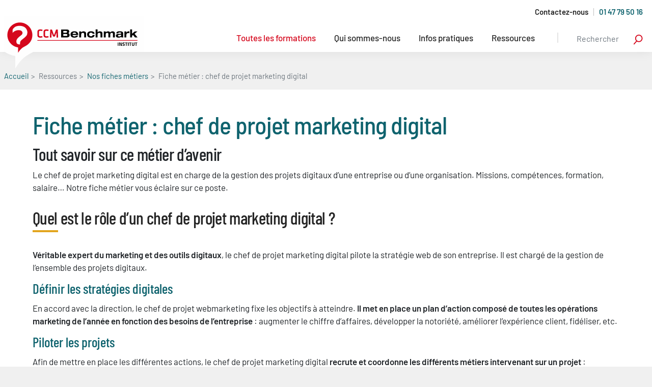

--- FILE ---
content_type: text/html; charset=UTF-8
request_url: https://formation.ccmbenchmark.com/fiche-metier-chef-de-projet-marketing-digital
body_size: 17728
content:
<!DOCTYPE html>
<html lang="fr" dir="ltr" prefix="content: http://purl.org/rss/1.0/modules/content/  dc: http://purl.org/dc/terms/  foaf: http://xmlns.com/foaf/0.1/  og: http://ogp.me/ns#  rdfs: http://www.w3.org/2000/01/rdf-schema#  schema: http://schema.org/  sioc: http://rdfs.org/sioc/ns#  sioct: http://rdfs.org/sioc/types#  skos: http://www.w3.org/2004/02/skos/core#  xsd: http://www.w3.org/2001/XMLSchema# ">
  <head>
    <meta charset="utf-8" />
<script> var dataLayer = [{"appConfig":{"subContainers":["GTM-MFVHGQB"],"flags":{"zen":true}},"application":"Institut","site":"formation.ccmbenchmark.com","pageType\/screenType":"classique","sessionType":"nonConnectee","userStatus":"anonyme","environnement":"production"}];

            !function(e){"use strict";var t=function(){},n=function(){return{log:t,error:t,warn:t,info:t,group:t,groupEnd:t,time:t,timeEnd:t}},o=e.console;if("object"==typeof e.JSON&&"function"==typeof e.JSON.parse&&"object"==typeof e.console&&"function"==typeof Object.keys){var r=!/Edge|Trident/.test(navigator.userAgent),a={available:["others.catch","others.show"],broadcasted:[]},i=function(){var e=9,t=242,n=220,o=/^\s+(.*)\s+$/g,r=function(e){e=e.replace(o,"$1");for(var t=[0,0,0],n=0,r=0;n<e.length;n++)r=parseInt(n/t.length),t[n%3]+=parseInt(s(e[n])/i(r));for(n=0;n<t.length;n++)t[n]>255&&(t[n]=255);return t},a=function(e){return"rgb("+e.join(",")+")"},i=function(t){return Math.pow(e,t)},s=function(n){return parseInt((n.charCodeAt()<<e)%t)};return{get:r,toRGB:a,visible:function(e){return e[0]>n||e[1]>n||e[2]>n?[0,0,0]:[255,255,255]}}}(),s=function(e,t,n,a){return o[t]?function(){var i=Array.prototype.slice.call(arguments);r&&i.unshift("background-color:"+a+";color:"+n+";border-radius:2px;"),i.unshift((r?"%c":"")+[" ",e," "].join("")),o[t].apply(console,i)}:function(){}},c=function(){try{var e=localStorage.getItem("getConsole");e=null===e?[]:JSON.parse(e)}catch(t){e=[]}return e},u=function(e){a.available.push(e);var t=document.createEvent("CustomEvent");t.initCustomEvent("getConsole.tag.available",!1,!1,e),document.dispatchEvent(t)};e.getConsole=function(e){if("string"!=typeof e)throw"getConsole need a tag name (string)";if(-1===a.available.indexOf(e)&&u(e),-1!==a.broadcasted.indexOf(e)){var t=i.get(e),r=i.toRGB(i.visible(t)),c=i.toRGB(t),d={log:s(e,"log",r,c),warn:s(e,"warn",r,c),error:s(e,"error",r,c),info:s(e,"info",r,c)};return Object.keys(o).forEach(function(e){"undefined"==typeof d[e]&&(d[e]=o[e])}),d}return n()},e.getConsole.tags=a,a.broadcasted=c(),-1!==a.broadcasted.indexOf("others.catch")&&(e.console=e.getConsole("others.show"))}else e.getConsole=n}(window),_logmatic=[],logmatic={log:function(){"use strict";_logmatic.push(Array.prototype.slice.call(arguments))}},function(e){"use strict";var t={domains:["hpphmfubhnbobhfs","bnb{po.betztufn","beoyt","epvcmfdmjdl","hpphmftzoejdbujpo","wjefptufq","s77ofu","ufbet","vosvmznfejb","tnbsubetfswfs","tljnsftpvsdft","{fcftupg","uumce","hpphmfbqjt","wjefpqmb{b","hpphmfbetfswjdft","fggfdujwfnfbtvsf","pvucsbjo","ubcppmb"],classes:"ufyuBe!BeCpy!qvc`411y361!qvc`411y361n!qvc`839y:1!ufyu.be!ufyuBe!Mjhbuvt!ufyu`be!ufyu`bet!ufyu.bet!ufyu.be.mjolt",event:{category:"pbt`mpbefe",action:"gbjm"}},n=e.getConsole("inObs"),o=function(e){if("undefined"==typeof MutationObserver)return void e.call(!1,!1);var o=document.getElementsByTagName("html")[0],a={childList:!0,attributes:!0,characterData:!0,subtree:!0},i=!1,s=new MutationObserver(function(o){o.forEach(function(o){try{var a,c="",u=new Date,d=function(){};"childList"===o.type&&o.addedNodes.length&&(a=o.addedNodes[0],"undefined"!=typeof a.src&&(c=a.nodeName,"SCRIPT"===c||"IFRAME"===c))&&(d=o.addedNodes[0].onerror,o.addedNodes[0].onerror=function(){n.warn("Missing script",a.src),!i&&-1!==t.domains.indexOf(r(new URL(a.src).host.split(/\./).slice(-2).shift()))&&(new Date).getTime()-u.getTime()<1500&&(n.warn("Integrity violation on ",a.src," not observing anymore !"),s.disconnect(),i=!0,e(!0)),"function"==typeof d&&d.apply(this,Array.prototype.slice.call(arguments))})}catch(f){n.error(f)}})});s.observe(o,a)},r=function(e,t){return t=t||1,e.split("").map(function(e){return String.fromCharCode(e.charCodeAt()+t)}).join("")},a=function(e){if("undefined"==typeof MutationObserver)return void e.call(!1,!1);var o=document.createElement("div"),a=document.getElementsByTagName("html")[0],i={},s={childList:!0,attributes:!0,characterData:!0,subtree:!0},c=!1,u=new MutationObserver(function(t){t.forEach(function(t){"style"===t.attributeName&&(u.disconnect(),"none"===t.target.style.display&&!e.called&&(e.called=!0)&&e.call(i,!0))})}),d=new MutationObserver(function(t){t.forEach(function(t){try{if("childList"===t.type&&"HTML"===t.target.nodeName&&t.addedNodes.length&&"BODY"===t.addedNodes[0].nodeName&&!c){c=!0,t.addedNodes[0].appendChild(o);var r=getComputedStyle(o);if(i=t.addedNodes[0],d.disconnect(),/Trident/.test(navigator.userAgent))return void setTimeout(function(){!e.called&&(e.called=!0)&&e.call(i,!1)},50);setTimeout(function(){t.addedNodes[0].removeChild(o)},60),u.disconnect(),e.call(t.addedNodes[0],"none"===r.getPropertyValue("display")||/url\("about:abp/.test(r.getPropertyValue("-moz-binding")))}}catch(a){n.error(a)}})});o.className=r(t.classes,-1),o.style.display="block",d.observe(a,s),u.observe(o,s)},i=[];e.integrityObserver={state:{network:null,dom:null},corrupted:!1,listen:function(e){this.corrupted?e(this.state):i.push(e)},sendToListeners:function(){i.forEach(function(e){e(this.state)}.bind(this))},reportCorruption:function(){var e=function(){"undefined"!=typeof ga?ga("send",{hitType:"event",eventCategory:r(t.event.category,-1),eventAction:r(t.event.action,-1),nonInteraction:!0}):setTimeout(e,100)};e()},reportChange:function(){this.sendToListeners(),this.reportCorruption()},init:function(){var e=function(e){return function(t){this.state[e]=t,t&&(!this.corrupted&&this.reportChange(),this.corrupted=!0)}.bind(this)};a(e.call(this,"dom")),o(e.call(this,"net"))}},"function"==typeof Object.bind&&e.integrityObserver.init()}(window),function(e,t,n,o,r){"use strict";"undefined"==typeof e._gtm&&(e._gtm={events:{on:[],ready:[],readyAll:[]},versions:{}}),"undefined"==typeof e._gtm.versions&&(e._gtm.versions={}),e._gtm.versions.staticheader=1,e._gtm.state="loading";var a=dataLayer[0].appConfig,i=[r],s=a.subContainers||[],c=e.getConsole("GTM").log,u=function(e){if("undefined"!=typeof t.dispatchEvent){var n=null;"function"==typeof Event?n=new Event(e):(n=t.createEvent("Event"),n.initEvent(e,!1,!1)),t.dispatchEvent(n)}},d=function(){d.state++,d.state===i.length&&(e._gtm.state="loaded",u("gtm.loaded"))},f=function(){e._gtm.state="error",u("gtm.error")};d.state=0,i=i.concat(s),c("Loading sub containers:",s);for(var l=0,g=i.length;g>l;++l){e[o]=e[o]||[],e[o].push({"gtm.start":(new Date).getTime(),event:"gtm.js"});var p=t.getElementsByTagName(n)[0],m=t.createElement(n),h="dataLayer"!==o?"&l="+o:"";m.async=!0,m.onload=d,m.onerror=f,m.src="https://www.googletagmanager.com/gtm.js?id="+i[l]+h,p.parentNode.insertBefore(m,p)}}(window,document,"script","dataLayer","GTM-N4SNZN"),OAS_AD_BUFFER=[],OAS_AD=function(){OAS_AD_BUFFER.push(Array.prototype.slice.call(arguments))},function(e){"use strict";e._gtm=e._gtm||{},e._gtm.errors=[],window.addEventListener("error",function(t){null!==t.error&&e._gtm.errors.push({message:t.error.message,stack:t.error.stack,name:t.error.name,filename:t.filename,line:t.lineno,column:t.colno})})}(window);    

    dataLayer.push({event: "app.config", appConfig :{asl : {screens: {"mobile":{"max":480,"invcode":"mobile","client":"oas"},"tablet":{"min":480,"max":1024,"invcode":"tablet","client":"oas"},"desktop":{"min":1024,"invcode":"desktop","client":"oas"}},positions: {"Top":{"insve":false,"mapping":{"mobile":"Top","tablet":"x19","desktop":"Top"}},"Right":{"insve":false,"mapping":{"mobile":"x24","tablet":"x29","desktop":"Right"}},"Position1":{"insve":false,"mapping":{"desktop":"Position1"}},"Position2":{"insve":false,"mapping":{"mobile":"x34","tablet":"x39","desktop":"Position2"}},"Position3":{"insve":false,"mapping":{"desktop":"Position3"}},"Position4":{"insve":false,"mapping":{"desktop":"Position4"}},"x01":{"insve":false,"mapping":{"mobile":"x01","tablet":"x01","desktop":"x01"}},"x02":{"insve":false,"mapping":{"mobile":"x44","tablet":"x59","desktop":"x02"}},"TopLeft":{"insve":true,"mapping":{"tablet":"x49","desktop":"TopLeft"}}},clients: {"oas":{"url":"http:\/\/ba.commentcamarche.net\/","sameOriginHostname":"ba.ccmbenchmark.com","loaded":2}},sitepage: 'fr_OAS_UNIVERSE/home',keywords: []}}});</script>
<style>/* @see https://github.com/aFarkas/lazysizes#broken-image-symbol */.js img.lazyload:not([src]) { visibility: hidden; }/* @see https://github.com/aFarkas/lazysizes#automatically-setting-the-sizes-attribute */.js img.lazyloaded[data-sizes=auto] { display: block; width: 100%; }</style>
<meta name="description" content="Découvrez les multiples aspects du métier de Chef de Projet Marketing Digital : rôle, compétences, formation à suivre, salaire et possibilités d’évolution" />
<link rel="canonical" href="https://formation.ccmbenchmark.com/fiche-metier-chef-de-projet-marketing-digital" />
<meta property="og:title" content="Fiche métier : chef de projet marketing digital" />
<meta property="og:description" content="Tout savoir sur ce métier d’avenir Le chef de projet marketing digital est en charge de la gestion des projets digitaux d’une entreprise ou d’une organisation. Missions, compétences, formation, salaire… Notre fiche métier vous éclaire sur ce poste." />
<meta name="Generator" content="Drupal 10 (https://www.drupal.org)" />
<meta name="MobileOptimized" content="width" />
<meta name="HandheldFriendly" content="true" />
<meta name="viewport" content="width=device-width, initial-scale=1, shrink-to-fit=no" />
<script type="application/ld+json">[
    {
        "@context": "http://schema.org",
        "@type": "WebSite",
        "name": "Fiche métier : chef de projet marketing digital | CCM Institut",
        "eventAttendanceMode": "https://schema.org/OfflineEventAttendanceMode",
        "eventStatus": "https://schema.org/EventScheduled",
        "description": "Découvrez les multiples aspects du métier de Chef de Projet Marketing Digital : rôle, compétences, formation à suivre, salaire et possibilités d’évolution",
        "keywords": "formation en ligne, digital learning, formation a distance, cpf, formation certifiante",
        "publisher": {
            "@type": "EducationalOrganization",
            "name": "CCM Benchmark Institut",
            "logo": {
                "@type": "ImageObject",
                "url": "https://formation.ccmbenchmark.com/themes/custom/ccminstitut/logo.svg"
            }
        },
        "performer": {
            "@type": "EducationalOrganization",
            "name": "CCM Benchmark Institut"
        }
    },
    {
        "@context": "http://schema.org",
        "@type": "WebPage",
        "name": "Fiche métier : chef de projet marketing digital | CCM Institut",
        "description": "Découvrez les multiples aspects du métier de Chef de Projet Marketing Digital : rôle, compétences, formation à suivre, salaire et possibilités d’évolution",
        "publisher": {
            "@type": "EducationalOrganization",
            "name": "CCM Benchmark Institut"
        }
    }
]</script>
<meta http-equiv="x-ua-compatible" content="ie=edge" />
<script type="application/ld+json">{
    "@context": "http://schema.org",
    "@type": "BreadcrumbList",
    "itemListElement": [
        {
            "@type": "ListItem",
            "position": 0,
            "item": {
                "@id": "/",
                "name": "Accueil"
            }
        },
        {
            "@type": "ListItem",
            "position": 1,
            "item": {
                "@id": "",
                "name": "Ressources"
            }
        },
        {
            "@type": "ListItem",
            "position": 2,
            "item": {
                "@id": "/fiches-metiers",
                "name": "Nos fiches métiers"
            }
        },
        {
            "@type": "ListItem",
            "position": 3,
            "item": {
                "@id": "",
                "name": "Fiche métier : chef de projet marketing digital"
            }
        }
    ]
}</script>
<link rel="icon" href="/themes/custom/ccminstitut/favicon.ico" type="image/vnd.microsoft.icon" />

    <title>Fiche métier : chef de projet marketing digital | CCM Institut</title>
    <link rel="apple-touch-icon" href="/themes/custom/ccminstitut/images/favicon-57.png" />
    <link rel="apple-touch-icon" sizes="72x72" href="/themes/custom/ccminstitut/images/favicon-72.png" />
    <link rel="apple-touch-icon" sizes="114x114" href="/themes/custom/ccminstitut/images/favicon-114.png" />
    <link rel="preload" fetchpriority="high" as="image" href="/themes/custom/ccminstitut/images/cta-search.jpg" type="image/jpeg">
    <link rel="preload" fetchpriority="high" as="image" href="/themes/custom/ccminstitut/images/cta-search-mobile.jpg" type="image/jpeg">
    <link rel="stylesheet" media="all" href="/core/modules/system/css/components/align.module.css?t7rklf" />
<link rel="stylesheet" media="all" href="/core/modules/system/css/components/fieldgroup.module.css?t7rklf" />
<link rel="stylesheet" media="all" href="/core/modules/system/css/components/container-inline.module.css?t7rklf" />
<link rel="stylesheet" media="all" href="/core/modules/system/css/components/clearfix.module.css?t7rklf" />
<link rel="stylesheet" media="all" href="/core/modules/system/css/components/details.module.css?t7rklf" />
<link rel="stylesheet" media="all" href="/core/modules/system/css/components/hidden.module.css?t7rklf" />
<link rel="stylesheet" media="all" href="/core/modules/system/css/components/item-list.module.css?t7rklf" />
<link rel="stylesheet" media="all" href="/core/modules/system/css/components/js.module.css?t7rklf" />
<link rel="stylesheet" media="all" href="/core/modules/system/css/components/nowrap.module.css?t7rklf" />
<link rel="stylesheet" media="all" href="/core/modules/system/css/components/position-container.module.css?t7rklf" />
<link rel="stylesheet" media="all" href="/core/modules/system/css/components/reset-appearance.module.css?t7rklf" />
<link rel="stylesheet" media="all" href="/core/modules/system/css/components/resize.module.css?t7rklf" />
<link rel="stylesheet" media="all" href="/core/modules/system/css/components/system-status-counter.css?t7rklf" />
<link rel="stylesheet" media="all" href="/core/modules/system/css/components/system-status-report-counters.css?t7rklf" />
<link rel="stylesheet" media="all" href="/core/modules/system/css/components/system-status-report-general-info.css?t7rklf" />
<link rel="stylesheet" media="all" href="/core/modules/system/css/components/tablesort.module.css?t7rklf" />
<link rel="stylesheet" media="all" href="/core/modules/views/css/views.module.css?t7rklf" />
<link rel="stylesheet" media="all" href="/modules/contrib/paragraphs/css/paragraphs.unpublished.css?t7rklf" />
<link rel="stylesheet" media="all" href="/themes/contrib/bootstrap_barrio/css/components/variables.css?t7rklf" />
<link rel="stylesheet" media="all" href="/themes/contrib/bootstrap_barrio/css/components/node.css?t7rklf" />
<link rel="stylesheet" media="all" href="/themes/contrib/bootstrap_barrio/css/components/form.css?t7rklf" />
<link rel="stylesheet" media="all" href="/themes/contrib/bootstrap_barrio/css/components/media.css?t7rklf" />
<link rel="stylesheet" media="all" href="/themes/contrib/bootstrap_barrio/css/components/toolbar.css?t7rklf" />
<link rel="stylesheet" media="all" href="/themes/contrib/bootstrap_barrio/css/components/webform.css?t7rklf" />
<link rel="stylesheet" media="all" href="/themes/custom/ccminstitut/css/style.css?t7rklf" />
<link rel="stylesheet" media="all" href="/core/../themes/contrib/bootstrap_barrio/components/breadcrumb/breadcrumb.css?t7rklf" />
<link rel="stylesheet" media="all" href="/core/../themes/contrib/bootstrap_barrio/components/menu_columns/menu_columns.css?t7rklf" />
<link rel="stylesheet" media="print" href="/themes/contrib/bootstrap_barrio/css/print.css?t7rklf" />

    
  </head>
    <body class="layout-no-sidebars page-node-4918667 path-node node--type-page" data-spy="scroll" data-target="#product-navigation" data-offset="10">
    <a href="#main-content" class="visually-hidden focusable skip-link">
      Aller au contenu principal
    </a>
    
      <div class="dialog-off-canvas-main-canvas" data-off-canvas-main-canvas>
    
<header id="header" class="header bg-white" role="banner" aria-label="Entête du site">
	
		
		<div class="container-xl">
			<ul class="top_menu nav justify-content-center justify-content-lg-end has--separator pt-1">
				<li class="nav-item">
					<a class="nav-link" href="/contactez-nous">Contactez-nous</a>
				</li>
				<div class="navbar-text">
					01 47 79 50 16
				</div>
			</ul>
		</div>
            <nav class="primary_menu navbar navbar-expand-lg navbar-light" role="navigation" aria-labelledby="-menu" class="block block-menu navigation menu--">
      <div class="container-xl justify-content-between ">
        <button class="navbar-toggler mobil-nav collapsed" type="button" data-toggle="collapse" data-target="#navbar" aria-controls="navbars" aria-expanded="false" aria-label="Toggle navigation">
          <span class="navbar-toggler-icon"></span>
        </button>
                <a href="/" title="Accueil" rel="home" class="navbar-brand">
              <img src="/themes/custom/ccminstitut/logo.svg" alt="Accueil" class="d-inline-block align-top" />
            
    </a>
    

        <button class="navbar-toggler search-btn" type="button" data-toggle="collapse" data-target="#search" aria-controls="navbars" aria-expanded="false" aria-label="Toggle navigation">
          search
        </button>
														<div class="d-md-none d-lg-none w-100">
						<div class="collapse navbar-collapse justify-content-end " id="search">
							<div class="c-cta__search--mobile p-1">
								  <div class="search-wrapper content input-group w-100">
    
<form action="/fiche-metier-chef-de-projet-marketing-digital" method="post" id="cin-search-search" accept-charset="UTF-8">
  <input placeholder="Que voulez-vous apprendre?" class="cin_search form-search form-text required form-control" data-drupal-selector="edit-search" type="text" id="edit-search" name="search" value="" size="60" maxlength="128" required="required" aria-required="true" />
<input autocomplete="off" data-drupal-selector="form-8rftgwwtibmujblpm9k7a0mp6gl9dk3vjs8zsfdqabg" type="hidden" name="form_build_id" value="form-8rftGWwTIBmUjbLpM9k7A0mp6Gl9dk3VjS8zSfdqabg" class="form-control" />
<input data-drupal-selector="edit-cin-search-search" type="hidden" name="form_id" value="cin_search_search" class="form-control" />
<div data-drupal-selector="edit-actions" class="form-actions js-form-wrapper form-group col-auto" id="edit-actions--2"><input data-drupal-selector="edit-submit" type="submit" id="edit-submit" name="op" value="Envoyer" class="button js-form-submit form-submit btn btn-primary form-control" />
</div>

</form>

  </div>

							</div>
          	</div>
					</div>
                          <div class="collapse navbar-collapse justify-content-end" id="navbar">
              
    
      
  
    <ul  id="block-ccminstitut-main-menu" class="clearfix nav navbar-nav primary_menu ml-auto">
                                <li class="nav-item menu-item--expanded dropdown megamenu-li">
            <a class="nav-link dropdown-toggle" href="" data-toggle="dropdown" aria-haspopup="true" aria-expanded="1">Toutes les formations</a>
            <div class="dropdown-menu megamenu" aria-labelledby="dropdown-0-1">
              <div class="container">
                <div class="row w-100 d-flex justify-content-center">
                  <div class="col-12 col-md-3 px-0 px-md-1 sub-menu-container menu_taxo">
                    <p class="d-none d-md-block filter">Par domaines</p>
                    <div class="d-md-none">
                      <button type="button" class="megamenu__element__button collapsed" data-toggle="collapse" data-target="#menu-section-domain" aria-expanded="false">
                        Par domaines
                      </button>
                    </div>
                    <div class="megamenu__element collapse" id="menu-section-domain">
                      <div class="views-element-container col-auto"><div class="view view-cin-domain view-id-cin_domain view-display-id-block_menu_header js-view-dom-id-8f009d34183737b93b2eb1553d9a26e8e351e7628161cc537d49119f02d42e40">
  
    
      
            <ul>
      <li>
    
                  <a href="/domaine/bureautique-informatique" title="Bureautique &amp; Informatique" class="nav-link nav-link__small">Bureautique &amp; Informatique
      </a>
      
  </li>
  <li>
    
                  <a href="/domaine/contenu-editorial-content-marketing" title="Contenu éditorial &amp; Content marketing" class="nav-link nav-link__small">Contenu éditorial &amp; Content marketing
      </a>
      
  </li>
  <li>
    
                  <a href="/domaine/data-ia" title="Data &amp; IA" class="nav-link nav-link__small">Data &amp; IA
      </a>
      
  </li>
  <li>
    
                  <a href="/domaine/e-commerce" title="E-commerce" class="nav-link nav-link__small">E-commerce
      </a>
      
  </li>
  <li>
    
                  <a href="/domaine/efficacite-professionnelle" title="Efficacité professionnelle" class="nav-link nav-link__small">Efficacité professionnelle
      </a>
      
  </li>
  <li>
    
                  <a href="/domaine/e-mailing" title="E-mailing" class="nav-link nav-link__small">E-mailing
      </a>
      
  </li>
  <li>
    
                  <a href="/domaine/management" title="Management" class="nav-link nav-link__small">Management
      </a>
      
  </li>
  <li>
    
                  <a href="/domaine/marketing-digital" title="Marketing digital" class="nav-link nav-link__small">Marketing digital
      </a>
      
  </li>
  <li>
    
                  <a href="/domaine/qse-rse" title="QSE - RSE" class="nav-link nav-link__small">QSE - RSE
      </a>
      
  </li>
  <li>
    
                  <a href="/domaine/referencement" title="Référencement" class="nav-link nav-link__small">Référencement
      </a>
      
  </li>
  <li>
    
                  <a href="/domaine/reseaux-sociaux" title="Réseaux sociaux" class="nav-link nav-link__small">Réseaux sociaux
      </a>
      
  </li>
  <li>
    
                  <a href="/domaine/strategie-digitale" title="Stratégie digitale" class="nav-link nav-link__small">Stratégie digitale
      </a>
      
  </li>
  <li>
    
                  <a href="/domaine/ux-experience-client" title="UX &amp; Expérience client" class="nav-link nav-link__small">UX &amp; Expérience client
      </a>
      
  </li>

  </ul>
  
          </div>
</div>

                    </div>
                  </div>
                  <div class="col-12 col-md-3 px-0 px-md-1 sub-menu-container">
                    <p class="d-none d-md-block filter">Par compétences</p>
                    <div class="d-md-none">
                      <button type="button" class="megamenu__element__button collapsed" data-toggle="collapse" data-target="#menu-section-skills" aria-expanded="false">
                        Par compétences
                      </button>
                    </div>
                    <div class="megamenu__element collapse" id="menu-section-skills">
                      <div class="views-element-container col-auto"><div class="view view-cin-skill view-id-cin_skill view-display-id-block_menu js-view-dom-id-0b3759c4d8cb41f082c6637156d313dd0ecc4519c0a721e0592ed510b2804590">
  
    
      
            <ul>
      <li>
    
            <a href="/competence/acquerir-une-vision-strategique" title="Acquérir une vision stratégique" class="nav-link nav-link__small">Acquérir une vision stratégique
      </a>
      
  </li>
  <li>
    
            <a href="/competence/communiquer-convaincre" title="Communiquer, convaincre" class="nav-link nav-link__small">Communiquer, convaincre
      </a>
      
  </li>
  <li>
    
            <a href="/competence/developper-sa-creativite" title="Développer sa créativité" class="nav-link nav-link__small">Développer sa créativité
      </a>
      
  </li>
  <li>
    
            <a href="/competence/developper-ses-capacites-danalyses" title="Développer ses capacités d&#039;analyses" class="nav-link nav-link__small">Développer ses capacités d&#039;analyses
      </a>
      
  </li>
  <li>
    
            <a href="/competence/developper-ses-savoirs-techniques" title="Développer ses savoirs techniques" class="nav-link nav-link__small">Développer ses savoirs techniques
      </a>
      
  </li>
  <li>
    
            <a href="/competence/developper-son-activite" title="Développer son activité" class="nav-link nav-link__small">Développer son activité
      </a>
      
  </li>
  <li>
    
            <a href="/competence/developper-son-leadership" title="Développer son leadership" class="nav-link nav-link__small">Développer son leadership
      </a>
      
  </li>
  <li>
    
            <a href="/competence/gerer-une-equipe" title="Gérer une équipe" class="nav-link nav-link__small">Gérer une équipe
      </a>
      
  </li>
  <li>
    
            <a href="/competence/maitriser-du-contenu-digital" title="Maîtriser du contenu digital" class="nav-link nav-link__small">Maîtriser du contenu digital
      </a>
      
  </li>
  <li>
    
            <a href="/competence/maitriser-la-donnee" title="Maîtriser la donnée" class="nav-link nav-link__small">Maîtriser la donnée
      </a>
      
  </li>
  <li>
    
            <a href="/competence/savoir-sorganiser" title="Savoir s&#039;organiser" class="nav-link nav-link__small">Savoir s&#039;organiser
      </a>
      
  </li>

  </ul>
  
          </div>
</div>

                    </div>
                  </div>
                                                          <div class="col-12 col-md-3 px-0 px-md-1 sub-menu-container d-flex flex-column">
                      <p class="d-none d-md-block filter">Par type d&#039;offre</p>
                      <div class="d-md-none">
                        <button type="button" class="megamenu__element__button collapsed" data-toggle="collapse" data-target="#menu-section-product-type" aria-expanded="false">
                          Par type d&#039;offre
                        </button>
                      </div>
                                            <span class="megamenu__element collapse" id="menu-section-product-type">
                        <ul>
                                                    <li>
                            <a class="nav-link nav-link__small" href="/type/formations-en-classe-virtuelle">Formations en classe virtuelle</a>
                          </li>
                                                    <li>
                            <a class="nav-link nav-link__small" href="/type/formations-en-elearning">Formations en elearning</a>
                          </li>
                                                    <li>
                            <a class="nav-link nav-link__small" href="/type/formations-en-blended">Formations en blended</a>
                          </li>
                                                    <li>
                            <a class="nav-link nav-link__small" href="/nos-offres-sur-mesure">Formations sur-mesure</a>
                          </li>
                                                    <li>
                            <a class="nav-link nav-link__small" href="/type/formations-certifiantes">Formations certifiantes</a>
                          </li>
                                                    <li>
                            <a class="nav-link nav-link__small" href="/type/formations-courtes">Formations courtes</a>
                          </li>
                                                    <li>
                            <a class="nav-link nav-link__small" href="/type/formations-eligibles-cpf">Formations éligibles CPF</a>
                          </li>
                                                  </ul>
                      </span>
                                            <a class="link mt-auto text-underline fw-medium padding-force-mobile" href="https://formation.ccmbenchmark.com/formations">Toutes les formations</a>
                    </div>

                                                      </div>
              </div>
            </div>
          </li>
                              
          
            <li class="nav-item dropdown little_drop">
              <a class="nav-link dropdown-toggle" href="#" id="navbarDropdown0-2" role="button" data-toggle="dropdown" aria-haspopup="true" aria-expanded="false">
                Qui sommes-nous
              </a>
              <div class="dropdown-menu little_drop_expend" aria-labelledby="navbarDropdown0-2">
                                   <a class="dropdown-item" href="/notre-groupe">Notre groupe</a>
                                   <a class="dropdown-item" href="/notre-equipe">Notre équipe</a>
                                   <a class="dropdown-item" href="/nos-principes-de-respect-du-developpement-durable">Nos principes</a>
                                   <a class="dropdown-item" href="/notre-demarche-qualite">Notre démarche qualité</a>
                                   <a class="dropdown-item" href="/formateurs">Nos formateurs</a>
                              </div>
            </li>
                                        
          
            <li class="nav-item dropdown little_drop">
              <a class="nav-link dropdown-toggle" href="#" id="navbarDropdown0-3" role="button" data-toggle="dropdown" aria-haspopup="true" aria-expanded="false">
                Infos pratiques
              </a>
              <div class="dropdown-menu little_drop_expend" aria-labelledby="navbarDropdown0-3">
                                   <a class="dropdown-item" href="/quelles-sont-les-modalites-dinscription">Quelles sont les modalités d&#039;inscription ?</a>
                                   <a class="dropdown-item" href="/comment-se-deroule-une-formation">Comment se déroule une formation ?</a>
                                   <a class="dropdown-item" href="/comment-faire-financer-votre-formation">Comment faire financer votre formation ?</a>
                                   <a class="dropdown-item" href="/trouvez-le-format-ideal-de-formation">Trouvez le format idéal de formation</a>
                                   <a class="dropdown-item" href="/pourquoi-se-former-en-digital-learning">Pourquoi se former en digital learning ?</a>
                                   <a class="dropdown-item" href="/les-avantages-des-formations-certifiantes">Les avantages des formations certifiantes</a>
                                   <a class="dropdown-item" href="/qui-sont-les-opco">Qui sont les OPCO ?</a>
                              </div>
            </li>
                                        
          
            <li class="nav-item dropdown little_drop">
              <a class="nav-link dropdown-toggle" href="#" id="navbarDropdown0-4" role="button" data-toggle="dropdown" aria-haspopup="true" aria-expanded="false">
                Ressources
              </a>
              <div class="dropdown-menu little_drop_expend" aria-labelledby="navbarDropdown0-4">
                                   <a class="dropdown-item" href="/actualite">Actualités</a>
                                   <a class="dropdown-item" href="/nos-webinaires">Nos webinaires</a>
                                   <a class="dropdown-item" href="/fiches-metiers">Nos fiches métiers</a>
                                   <a class="dropdown-item" href="/lexique">Lexique</a>
                                   <a class="dropdown-item" href="/nos-livres-blancs">Nos livres blancs</a>
                                   <a class="dropdown-item" href="/catalogue">Notre catalogue</a>
                              </div>
            </li>
                            </ul>

  


      
  


          </div>
                          <div class="form-inline navbar-form float-right d-none d-md-flex">
            <div class="c-cta__search--mobile">
                <div class="search-wrapper content input-group w-100">
    
<form action="/fiche-metier-chef-de-projet-marketing-digital" method="post" id="cin-search-search--2" accept-charset="UTF-8">
  <input placeholder="Rechercher" class="cin_search form-search form-text required form-control" data-drupal-selector="edit-search" type="text" id="edit-search--2" name="search" value="" size="60" maxlength="128" required="required" aria-required="true" />
<input autocomplete="off" data-drupal-selector="form-tq62kg4pwftk9yool7ljbf0n1-f5-o6gtw2u-2w6ky4" type="hidden" name="form_build_id" value="form-tq62KG4pWfTK9Yool7ljBf0N1_F5_O6GTW2U_2w6KY4" class="form-control" />
<input data-drupal-selector="edit-cin-search-search-2" type="hidden" name="form_id" value="cin_search_search" class="form-control" />
<div data-drupal-selector="edit-actions" class="form-actions js-form-wrapper form-group col-auto" id="edit-actions--3"><input data-drupal-selector="edit-submit" type="submit" id="edit-submit--2" name="op" value="Envoyer" class="button js-form-submit form-submit btn btn-primary form-control" />
</div>

</form>

  </div>

            </div>
          </div>
              </div>
    </nav>

	</header>


<div id="main-wrapper" class="layout-main-wrapper clearfix">

  <div id="main">
    <main class="main-content col order-last" id="content" role="main">
        <div id="block-ccminstitut-breadcrumbs" class="block block-system block-system-breadcrumb-block">

  
    
      <div class="container-xl">
      <div class="col-12">
        <div class="row content">
          <div class="d-flex w-100 px-2 px-md-0">
            
  <nav role="navigation" aria-label="breadcrumb" style="">
  <ol class="breadcrumb">
            <li class="breadcrumb-item">
        <a href="/">Accueil</a>
      </li>
                <li class="breadcrumb-item active">
        Ressources
      </li>
                <li class="breadcrumb-item">
        <a href="/fiches-metiers">Nos fiches métiers</a>
      </li>
                <li class="breadcrumb-item active">
        Fiche métier : chef de projet marketing digital
      </li>
        </ol>
</nav>


          </div>
        </div>
      </div>
    </div>
    
</div>





      <section class="section">
        <a id="main-content" tabindex="-1"></a>
                  <div class="container-xl bg-white p-2 px-md-4 py-md-3">
            <div class="row no-gutters">
              <div class="col-12">
                  <div data-drupal-messages-fallback class="hidden"></div>
<div id="block-ccminstitut-page-title" class="block block-core block-page-title-block row">

  
    
      <div class="content col-12">
      
  <h1 class="title"><span property="schema:name" class="field field--name-title field--type-string field--label-hidden">Fiche métier : chef de projet marketing digital</span>
</h1>


    </div>
    
</div>
<div id="block-ccminstitut-content" class="block block-system block-system-main-block">
  
    
      <div class="content">
      

<article data-history-node-id="4918667" about="/fiche-metier-chef-de-projet-marketing-digital" typeof="schema:WebPage" class="node node--type-page node--view-mode-full clearfix">
  <header>
    
          <span property="schema:name" content="Fiche métier : chef de projet marketing digital" class="rdf-meta hidden"></span>

      </header>
  <div class="node__content clearfix">
    
            <div property="schema:text" class="clearfix text-formatted field field--name-body field--type-text-with-summary field--label-hidden field__item"><h2>Tout savoir sur ce métier d’avenir</h2>

<p>Le chef de projet marketing digital est en charge de la gestion des projets digitaux d’une entreprise ou d’une organisation. Missions, compétences, formation, salaire… Notre fiche métier vous éclaire sur ce poste.</p></div>
      


  <div class="field field--name-field-blocks field--type-entity-reference-revisions field--label-visually_hidden">
    <div class="field__label visually-hidden">Blocs</div>
          <div class='field__items'>
              <div class="field__item">      <div>
      <div class="row py-1">
                                            <div class="col-12">
                
  <div class="field field--name-field-title field--type-string field--label-visually_hidden">
    <div class="field__label visually-hidden">Titre</div>
                <h2 class="c-h2 pb-2 mb-0">Quel est le rôle d’un chef de projet marketing digital ?</h2>
          </div>

              </div>
                      
                                    <div class="col-12">
                <div class="is_wysiwyg">
                  
  <div class="field field--name-field-body field--type-text-long field--label-visually_hidden">
    <div class="field__label visually-hidden">Texte</div>
                      <div class="field field--name-field-body field--type-text-long field--label-visually_hidden"><p><strong>Véritable expert du marketing et des outils digitaux</strong>, le chef de projet marketing digital pilote la stratégie web de son entreprise. Il est chargé de la gestion de l’ensemble des projets digitaux.</p>

<h3>Définir les stratégies digitales</h3>

<p>En accord avec la direction, le chef de projet webmarketing fixe les objectifs à atteindre. <strong>Il met en place un plan d’action composé de toutes les opérations marketing de l’année en fonction des besoins de l’entreprise </strong>: augmenter le chiffre d’affaires, développer la notoriété, améliorer l’expérience client, fidéliser, etc.</p>

<h3>Piloter les projets</h3>

<p>Afin de mettre en place les différentes actions, le chef de projet marketing digital <strong>recrute et coordonne les différents métiers intervenant sur un projet </strong>: community manager, graphiste, développeur web et mobile, chargé de SEO, webdesigner, etc. Ce professionnel est le <strong>garant du respect du budget et des délais de livraison</strong>.</p>

<h3>Analyser les retombées</h3>

<p>Ce chargé de <a href="https://formation.ccmbenchmark.com/domaine/marketing-digital" target="_blank" title="marketing digital - Nouvelle fenêtre">marketing digital</a> décortique les données web en vue. <a href="https://formation.ccmbenchmark.com/competence/developper-ses-capacites-danalyses" target="_blank" title="capacités d'analyse - Nouvelle fenêtre">Son esprit d’analyse</a> lui permet d’optimiser les campagnes webmarketing, mais aussi de mieux comprendre les attentes des consommateurs. Il met en place différents outils d’analyse et formule ses recommandations.</p>
</div>
                </div>

                </div>
              </div>
                      
                                    <div class="col-12">
                <div >
  <div class="row ">
    <div class="col-12">
              
  
          </div>
  </div>
</div>

              </div>
                      
              </div>
    </div>
  </div>
          <div class="field__item">      <div>
      <div class="row py-1">
                                            <div class="col-12">
                
  <div class="field field--name-field-title field--type-string field--label-visually_hidden">
    <div class="field__label visually-hidden">Titre</div>
                <h2 class="c-h2 pb-2 mb-0">Quelles sont les compétences d’un chef de projet marketing digital ?</h2>
          </div>

              </div>
                      
                                    <div class="col-12">
                <div class="is_wysiwyg">
                  
  <div class="field field--name-field-body field--type-text-long field--label-visually_hidden">
    <div class="field__label visually-hidden">Texte</div>
                      <div class="field field--name-field-body field--type-text-long field--label-visually_hidden"><p>Le chef de projet marketing digital est le couteau suisse de la communication. Il doit avoir des <strong>connaissances en marketing</strong>, une <strong>bonne culture du web</strong> et doit savoir <strong>organiser et prioriser ses projets</strong>. Découvrez les différentes compétences du chef de projet marketing digital :</p>

<h3>L’organisation</h3>

<p>Ce professionnel doit <strong>mener différents projets web et digitaux.</strong> Contenu, création et optimisation de l’identité numérique, stratégie digitale, partenariat, analyse de performance… Les tâches sont nombreuses, variées. Elles demandent un <a href="https://formation.ccmbenchmark.com/competence/savoir-sorganiser" target="_blank" title="savoir s'organiser - Nouvelle fenêtre">sens certain de l’organisation</a> et une <strong>grande capacité d’adaptation</strong>.</p>

<h3>Curiosité et créativité</h3>

<p>Le web est un domaine en perpétuelle évolution. Ce professionnel est en permanence <strong>à l’affût des dernières tendances en termes de marketing digital</strong>. La <strong>curiosité</strong> est donc une qualité essentielle pour remplir ses différentes missions et <a href="https://formation.ccmbenchmark.com/formation/creativite-et-innovation-en-entreprise" target="_blank" title="Créativité et innovation en entreprise - Nouvelle fenêtre">développer sa créativité</a>. Le chef de projet marketing digital doit également faire preuve de flexibilité pour s’adapter aux changements.</p>

<h3>La maîtrise du web</h3>

<p>Ce métier demande une grande connaissance dans le domaine du web et du digital. Pour piloter correctement ses projets, le professionnel doit maîtriser les bases du langage HTML, les outils de <a href="https://formation.ccmbenchmark.com/competence/maitriser-du-contenu-digital" target="_blank" title="contenu digital - Nouvelle fenêtre">publication de contenu</a>. Il doit aussi être en mesure d’<a href="https://formation.ccmbenchmark.com/competence/maitriser-la-donnee" target="_blank" title="analyser la donnée - Nouvelle fenêtre">analyser les données</a> collectées.</p>
</div>
                </div>

                </div>
              </div>
                      
                                    <div class="col-12">
                <div >
  <div class="row ">
    <div class="col-12">
              
  
          </div>
  </div>
</div>

              </div>
                      
              </div>
    </div>
  </div>
          <div class="field__item">
      <div >
      <div class="row py-1">
        
                                
                                  <div class="col-12">
              <div class="row d-flex">
                                                      <div class="col-12 col-lg-8 order-2">
                      <div class="pr-lg-2 is_wysiwyg">
                        
  <div class="field field--name-field-body field--type-text-long field--label-visually_hidden">
    <div class="field__label visually-hidden">Texte</div>
                      <div class="field field--name-field-body field--type-text-long field--label-visually_hidden"><h3>Bon à savoir : le marketing digital B2B</h3>

<p>Le marketing digital ne concerne pas que le grand public. Il est aussi très utile pour les acteurs B2B. Le blog est d’ailleurs, pour 81% des entreprises, un outil important en termes de marketing de contenu. Une importance croissante du numérique qui augure de belles perspectives pour les métiers du marketing digital.&nbsp;<sub>source : hubspot</sub></p>
</div>
                </div>

                      </div>
                                                                        <div >
  <div class="row ">
    <div class="col-12">
              
  
          </div>
  </div>
</div>

                                                                  </div>
                                                                                        <div class="col-12 col-lg-4 order-1 text-center text-left pb-1 pb-lg-0">
                      
  <div class="field field--name-field-media-image field--type-entity-reference field--label-visually_hidden">
    <div class="field__label visually-hidden">image</div>
                      <div class="field field--name-field-media-image field--type-entity-reference field--label-visually_hidden">  <figure class="figure">
	<img loading="lazy" src="GIF: image/gif;base64,R0lGODlhAQABAAAAACH5BAEKAAEALAAAAAABAAEAAAICTAEAOw==" width="200" height="200" alt="Bon à savoir ! " class="lazyload img-fluid" data-src="/sites/default/files/2022-06/Bon_%C3%A0_savoir.png" typeof="foaf:Image" />
  </figure>

</div>
                </div>

                    </div>
                                                </div>
            </div>
          
              </div>
    </div>
  </div>
          <div class="field__item">      <div>
      <div class="row py-1">
                                            <div class="col-12">
                
  <div class="field field--name-field-title field--type-string field--label-visually_hidden">
    <div class="field__label visually-hidden">Titre</div>
                <h2 class="c-h2 pb-2 mb-0">Comment devenir chef de projet marketing digital ?</h2>
          </div>

              </div>
                      
                                    <div class="col-12">
                <div class="is_wysiwyg">
                  
  <div class="field field--name-field-body field--type-text-long field--label-visually_hidden">
    <div class="field__label visually-hidden">Texte</div>
                      <div class="field field--name-field-body field--type-text-long field--label-visually_hidden"><p>Il existe différents moyens d’accéder au poste de chargé de projet marketing digital :</p>

<ul>
	<li><strong>La formation initiale :</strong> le master (bac + 5) en marketing digital ou en gestion de projet web est particulièrement apprécié par les employeurs pour le poste de chargé webmarketing. Avec une licence ou un bachelor, il faudra justifier d’une expérience significative. Il existe de nombreuses écoles proposant des formations spécialisées dans les métiers du web.</li>
	<li><strong>La formation professionnelle :</strong> vous êtes déjà en poste dans un service marketing ou web ? Vous pouvez approfondir vos acquis et développer de nouvelles compétences telles que l'<a href="https://formation.ccmbenchmark.com/formation/inbound-marketing" target="_blank" title="formation inbound marketing - Nouvelle fenêtre">inbound marketing</a>, le&nbsp;<a href="https://formation.ccmbenchmark.com/formation/webmarketing-et-e-commerce-les-bases" target="_blank" title="formation webmarketing et e-commerce - Nouvelle fenêtre">webmarketing &amp; e-commerce</a> ou <a href="https://formation.ccmbenchmark.com/formation/google-analytics-faire-parler-les-statistiques" target="_blank" title="formation google analytics - Nouvelle fenêtre">Google Analytics</a>.</li>
</ul>
</div>
                </div>

                </div>
              </div>
                      
                                    <div class="col-12">
                <div >
  <div class="row ">
    <div class="col-12">
              
  
          </div>
  </div>
</div>

              </div>
                      
              </div>
    </div>
  </div>
          <div class="field__item">      <div>
      <div class="row py-1">
                                            <div class="col-12">
                
  <div class="field field--name-field-title field--type-string field--label-visually_hidden">
    <div class="field__label visually-hidden">Titre</div>
                <h2 class="c-h2 pb-2 mb-0">Quels salaires et évolutions professionnelles pour le chargé de webmarketing ?</h2>
          </div>

              </div>
                      
                                    <div class="col-12">
                <div class="is_wysiwyg">
                  
  <div class="field field--name-field-body field--type-text-long field--label-visually_hidden">
    <div class="field__label visually-hidden">Texte</div>
                      <div class="field field--name-field-body field--type-text-long field--label-visually_hidden"><p>Le salaire d’un chef de projet marketing digital dépend de la structure où il exerce, du budget octroyé à ses projets, de son domaine et, bien sûr, de son expérience.</p>

<p>En début de carrière, ce professionnel peut, selon la fiche de poste, espérer percevoir un <strong>salaire annuel brut de 30 000 euros.</strong> Après quelques années d’expérience, ce salaire peut atteindre entre 38 000 et 55 000 euros. <sub>(source : Le blog du Modérateur)</sub></p>

<p>Le chef de projet marketing digital peut évoluer au sein de son entreprise. Il peut ainsi viser des fonctions de manager, de cadre ou de responsable du service marketing. Il peut également être consultant dans un cabinet ou en freelance. Pour évoluer vers un poste de responsable ou de directeur, le <a href="https://formation.ccmbenchmark.com/formation/marketing-digital" target="_blank" title="certificat Marketing Digital - Nouvelle fenêtre">certificat Marketing Digital</a> proposé avec l’ESCP Business School est un parfait tremplin.</p>

<p>&nbsp;</p>

<p><em>Mise en ligne le 12/07/2022</em></p>
</div>
                </div>

                </div>
              </div>
                      
                                    <div class="col-12">
                <div >
  <div class="row ">
    <div class="col-12">
              
  
          </div>
  </div>
</div>

              </div>
                      
              </div>
    </div>
  </div>
              </div>
      </div>

  </div>
</article>

    </div>
  </div>


              </div>
            </div>
          </div>       
                        </section>
    </main>
  </div>

</div>


<div class="featured-bottom d-none">
  <div class="container-xl">
    <div class="row justify-content-center py-3 text-center text-md-left">
      <div class="col-12">
        <h3 class="text-center barlow__semi-condensed fw-medium mb-3 fz-34 text-black">Notre démarche qualité</h3>
      </div>

      <div class="col-12 " style="background-color: white; padding: 15px">
        <div class="row d-flex">
          <div class="col-8 mb-2 mb-md-0 col-md-2 p-0">
            <div class="d-flex mb-1 mb-md-0 justify-content-center align-items-center h-100">
              <img class="lazyload img-fluid" loading="lazy" data-src="/themes/custom/ccminstitut/images/logos/datadocké.png" alt="DataDocké">
            </div>
          </div>
          <div class="col-8 mb-2 mb-md-0 col-md-2 p-0">
            <div class="d-flex mb-1 mb-md-0 justify-content-center align-items-center h-100">
              <img class="lazyload img-fluid" loading="lazy" data-src="/themes/custom/ccminstitut/images/logos/francecompetences.png" alt="France compétences certification">
            </div>
          </div>
          <div class="col-8 mb-2 mb-md-0 col-md-2 p-0">
            <div class="d-flex mb-1 mb-md-0 justify-content-center align-items-center h-100">
              <img class="lazyload img-fluid" loading="lazy" data-src="/themes/custom/ccminstitut/images/logos/eligibleCPF.png" alt="Eligible CPF">
            </div>
          </div>
          <div class="col-8 mb-2 mb-md-0 col-md-2 p-0">
            <div class="d-flex mb-1 mb-md-0 justify-content-center align-items-center h-100">
              <img class="lazyload img-fluid" loading="lazy" data-src="/themes/custom/ccminstitut/images/logos/kairos.png" alt="Kairos">
            </div>
          </div>
          <div class="col-8 mb-2 mb-md-0 col-md-2 p-0">
            <div class="d-flex mb-1 mb-md-0 justify-content-center align-items-center h-100">
              <img class="lazyload img-fluid" loading="lazy" data-src="/themes/custom/ccminstitut/images/logos/acteursdelacompetence.png" alt="Acteurs de la competence">
            </div>
          </div>
          <div class="col-8 mb-2 mb-md-0 col-md-2 p-0">
            <div class="d-flex mb-1 mb-md-0 justify-content-center align-items-center h-100">
              <img class="lazyload img-fluid" loading="lazy" data-src="/themes/custom/ccminstitut/images/logos/qualiopi.png" alt="Qualiopi">
            </div>
          </div>
        </div>

      </div>
    </div>
  </div>
</div>

<footer class="site-footer pt-3 pb-3  bg-white">
      <div class="container-xl">
      <div class="row mb-2">

                  <div class="col-md-3">
              <section >
    <div id="block-blockutilsquisommesnousfooter" class="block block-cin-block-utils block-cin-block-utils-about-us">
  
    
      <div class="content">
        <div class="px-md-0">

          <p class="c-h2 footer_title">Qui sommes-nous ? </p>
    
          <div class="row">
        <div class="col-10">
              <p> CCM Benchmark Institut, c&#039;est plus de 25 ans d&#039;expérience dans la formation professionnelle pour vous aider à développer vos compétences en digital grâce à l’accompagnement de nos experts dans le domaine. </p>
        </div>
      </div>
        
  </div>

    </div>
  </div>

  </section>

          </div>
        
        <div class="col-md-6 pr-md-4">
                        <div class="cin-forms-newsletter block block-cin-forms block-cin-forms-newsletter" data-drupal-selector="cin-forms-newsletter" id="block-newsletter">
  
    
      <div class="content">
      
<form action="/fiche-metier-chef-de-projet-marketing-digital" method="post" id="cin-forms-newsletter" accept-charset="UTF-8">
  <input autocomplete="off" data-drupal-selector="form-1dc3xfjqrsfu77cb4gsgetodcj0nv22i0hdc-yru3m" type="hidden" name="form_build_id" value="form-_1dc3xfjQrsFu77Cb4GSGetODcj0Nv22i0HDc-YRu3M" class="form-control" />


<input data-drupal-selector="edit-cin-forms-newsletter" type="hidden" name="form_id" value="cin_forms_newsletter" class="form-control" />


<p class="footer_title">Inscrivez-vous à notre newsletter</p>
<div class="input-group mb-1">
  <input placeholder="Votre email:" class="form-control bg-light-gray border-0 form-control-lg form-email required" data-drupal-selector="edit-email" type="email" id="edit-email" name="email" value="" size="60" maxlength="254" required="required" aria-required="true" />


  <div class="input-group-append">
    <input name="footerblock__registerNewsletterScrollBox" class="h-100 btn btn-third before button js-form-submit form-submit btn-primary form-control" data-drupal-selector="edit-submit" type="submit" id="edit-submit--3" value="Je m&#039;inscris" />

  </div>
</div>
<div class="fw-bold text-secondary">
  <div id="responsetext"></div>
</div>

<div class="fz-12 nl_legal">
    <p>Les informations recueillies sont destinées à CCM Benchmark Institut pour vous adresser nos newsletters et offres de nos services. Pour connaître l’ensemble de vos droits en matière de traitement des données personnelles, consultez notre <a href='http://www.ccmbenchmark.com/donnees-personnelles?origin=institut' target='privacy'>politique de données personnelles</a></p>
</div>

</form>

    </div>
  </div>


                  </div>

        <div class="col-md-3">
                      

  <section class="row region region-featured-bottom-third">
    <div id="block-blockutilsreseauxsociaux" class="block block-cin-block-utils block-cin-block-utils-social-medias col-12">

    
        
          <div class="content">
        
  <p class="c-h2 footer_title">Suivez-nous</p>

  <nav class="nav social">
          <a class="nav-link" href="https://twitter.com/ccmbenchmark" target="_blank">
        <div class="icon icon--28 icon--is-twitter">
          <svg xmlns="http://www.w3.org/2000/svg" width="27" height="27" viewBox="0 0 512 512"><path fill="#B0B3B3" fill-rule="evenodd" d="M256 0c141.385 0 256 114.615 256 256S397.385 512 256 512 0 397.385 0 256 114.615 0 256 0z"/><path fill="#fff" d="M318.64 157.549h33.401l-72.973 83.407 85.85 113.495h-67.222l-52.647-68.836-60.242 68.836h-33.423l78.052-89.212-82.354-107.69h68.924l47.59 62.917 55.044-62.917zm-11.724 176.908h18.51L205.95 176.493h-19.86l120.826 157.964z"/></svg>        </div>
      </a>
    
          <a class="nav-link" href="https://www.facebook.com/CCMBenchmarkInstitut/" target="_blank">
        <div class="icon icon--28 icon--is-facebook">
          <svg width="28" height="27" xmlns="http://www.w3.org/2000/svg"><path d="M13.691 0c7.606 0 13.691 6.071 13.691 13.5S21.225 27 13.692 27C6.156 27 0 20.929 0 13.5S6.157 0 13.691 0zm1.594 6.286c-2.39 0-3.332 1.071-3.332 3.071v1.429h-1.45v2.357h1.45v7.071h2.897v-7.071h2.101l.217-2.357h-2.39V9.643c0-.572.072-1 1.014-1 .362 0 .87.071 1.304.143l.362-2.215c-.724-.142-1.376-.285-2.173-.285z" fill="#B0B3B3" fill-rule="evenodd"/></svg>        </div>
      </a>
    
          <a class="nav-link" href="https://www.youtube.com/channel/UC3aBNPO6LOqA-LtoLo204Vw" target="_blank">
        <div class="icon icon--28 icon--is-youtube">
          <svg xmlns="http://www.w3.org/2000/svg" viewBox="0 0 28 28"><path d="M14 0c7.704 0 14 6.296 14 14s-6.296 14-14 14S0 21.704 0 14 6.296 0 14 0zm.531 8.15h-.914c-1.072.006-3.805.036-5.765.177-.356.045-1.111.045-1.778.761-.533.537-.711 1.746-.711 1.746s-.178 1.432-.178 2.865v1.343l.001.195c.015 1.365.177 2.67.177 2.67s.178 1.208.711 1.746c.667.716 1.556.671 1.956.76 1.38.13 5.775.177 6.032.18h.159c.714-.003 3.88-.021 6.075-.18.356-.044 1.111-.044 1.778-.76.533-.538.711-1.746.711-1.746s.178-1.433.178-2.865v-1.343l-.001-.195c-.015-1.365-.177-2.67-.177-2.67s-.178-1.209-.71-1.746c-.668-.716-1.423-.716-1.779-.76-2.05-.148-4.943-.174-5.9-.179zm-1.79 3.554l3.91 2.666-3.91 2.667v-5.333z" fill="#B0B3B3" fill-rule="evenodd"/></svg>        </div>
      </a>
    

          <a class="nav-link" href="https://www.linkedin.com/company/1663442" target="_blank">
        <div class="icon icon--28 icon--is-linkedin">
          <svg width="28" height="27" xmlns="http://www.w3.org/2000/svg"><path d="M14.103 0c7.561 0 13.691 6.044 13.691 13.5S21.664 27 14.103 27C6.542 27 .412 20.956.412 13.5S6.542 0 14.102 0zm-3.948 9.877H7.159c-.09.002-.09.02-.09.141v9.858c.002.09.02.09.144.09h2.942c.09-.003.09-.02.09-.142V9.966c-.002-.09-.02-.09-.144-.09zm8.107-.214c-.361 0-.723.071-1.011.142-.65.213-1.228.569-1.661 1.137-.145.071-.217.213-.29.355v-1.279c0-.142 0-.142-.144-.142H12.36c-.091.003-.091.02-.091.142v9.806c0 .142 0 .142.144.142h2.942c.091-.003.091-.02.091-.142v-5.33c0-.355.072-.639.217-.994.144-.426.433-.782.866-.924.362-.142.723-.213 1.084-.142.577 0 .938.284 1.155.782.145.426.217.781.217 1.208v5.452c.003.09.02.09.144.09h2.937c.096-.004.096-.027.096-.213V13.57c0-.355 0-.64-.072-.995a4.066 4.066 0 00-.505-1.492c-.362-.568-.867-.995-1.517-1.208a7.832 7.832 0 00-1.805-.213zM8.657 4.832c-1.011 0-1.878.852-1.878 1.847a1.85 1.85 0 001.878 1.847c1.083 0 1.878-.781 1.878-1.847 0-1.066-.867-1.847-1.878-1.847z" fill="#B0B3B3" fill-rule="evenodd"/></svg>        </div>
      </a>
      
    
          <a class="nav-link" href="https://www.pinterest.com/ccmbenchmark/" target="_blank">
        <div class="icon icon--28 icon--is-pinterest">
          <svg xmlns="http://www.w3.org/2000/svg" viewBox="0 0 28 28"><path d="M17.427.439c2.698.658 5.031 2.047 6.927 4.094 2.115 2.34 3.354 5.117 3.573 8.26 0 .147 0 .293.073.44V14.84c-.073.658-.146 1.389-.292 2.047-.948 4.094-3.208 7.237-6.854 9.284-1.75 1.024-3.646 1.536-5.614 1.755-.146 0-.292 0-.438.073h-1.531c-.802-.073-1.531-.146-2.26-.292l-.876-.22c0-.073.073-.073.073-.146a9.686 9.686 0 001.313-2.924c.291-.95.51-1.901.729-2.925l.219-.877c.146.146.219.293.291.439a3.36 3.36 0 001.896 1.096c.73.22 1.459.22 2.188.074 1.531-.22 2.843-.95 3.937-2.12.948-1.024 1.604-2.267 2.042-3.656a12.4 12.4 0 00.51-2.778c.073-.731.073-1.389-.073-2.047-.291-1.755-1.093-3.29-2.406-4.46-1.458-1.389-3.281-2.12-5.323-2.339-.875-.073-1.823-.073-2.698.073-1.24.146-2.333.512-3.427 1.097-1.75.877-3.062 2.193-3.937 3.948-.438.95-.73 1.9-.875 2.924-.073.73 0 1.389.073 2.12.146.804.364 1.608.875 2.266.437.731 1.093 1.243 1.823 1.609.364.146.656 0 .729-.366.073-.439.219-.804.291-1.243.073-.22 0-.365-.072-.511-.073-.074-.146-.22-.22-.293-.583-.804-.801-1.681-.801-2.632 0-.585.073-1.096.218-1.608.51-1.974 1.678-3.436 3.5-4.313 1.75-.805 3.573-.878 5.396-.366.802.22 1.532.658 2.115 1.316.948 1.023 1.312 2.193 1.385 3.51 0 .73 0 1.388-.146 2.046-.145 1.097-.437 2.12-.948 3.07-.364.659-.802 1.317-1.385 1.755-.802.585-1.604.804-2.625.585-1.094-.292-1.75-1.316-1.531-2.413.073-.584.291-1.096.437-1.608.22-.804.51-1.681.73-2.486.145-.511.218-1.096.072-1.681-.145-.512-.364-1.023-.875-1.243-.729-.365-1.458-.292-2.114.146-.656.44-1.021 1.024-1.24 1.682-.364 1.096-.291 2.193.073 3.217.146.365.146.73 0 1.096 0 .073 0 .146-.073.146-.437 1.901-.875 3.875-1.385 5.776-.292 1.243-.51 2.486-.51 3.801v.44a2.18 2.18 0 01-.584-.293c-1.458-.731-2.698-1.682-3.864-2.852-1.021-1.023-1.823-2.193-2.48-3.509-.802-1.608-1.24-3.29-1.385-5.117 0-.146 0-.293-.073-.512V13.086c.073-.438.073-.877.146-1.243a13.881 13.881 0 011.312-4.167 13.852 13.852 0 012.917-3.948c1.094-1.023 2.333-1.827 3.646-2.485C9.552.512 11.156.073 12.833 0c2.567 0 3.72.22 4.594.439z" fill="#B0B3B3" fill-rule="evenodd"/></svg>        </div>
      </a>
      </nav>
  

      </div>
    
</div>

  </section>

                  </div>
      </div>

              <div class="site-footer__top clearfix">
          


          
        </div>
      
      <div class="row">
        <div class="col-md-3 footer-domaines">
          <a href="" class="nav-link">Nos domaines de formations</a>
          <div class="views-element-container col-auto"><div class="view view-cin-domain view-id-cin_domain view-display-id-block_menu js-view-dom-id-389d12af35d4f661c7ba1f24adfefa35d850662860c014985c24fad1d32b1d95">
  
    
      
            <ul>
      <li>
    
                  <a href="/domaine/qse-rse" title="QSE - RSE" class="nav-link nav-link__small">QSE - RSE
      </a>
      
  </li>
  <li>
    
                  <a href="/domaine/referencement" title="Référencement" class="nav-link nav-link__small">Référencement
      </a>
      
  </li>
  <li>
    
                  <a href="/domaine/data-ia" title="Data &amp; IA" class="nav-link nav-link__small">Data &amp; IA
      </a>
      
  </li>
  <li>
    
                  <a href="/domaine/e-commerce" title="E-commerce" class="nav-link nav-link__small">E-commerce
      </a>
      
  </li>
  <li>
    
                  <a href="/domaine/ux-experience-client" title="UX &amp; Expérience client" class="nav-link nav-link__small">UX &amp; Expérience client
      </a>
      
  </li>

  </ul>
  
          </div>
</div>

        </div>
                <div class="col-md-6">
          

  <section class="row region region-footer-third">
    
    
      
              <ul id="block-multilevelfootermenu" class="clearfix nav">
                    <li class="nav-item menu-item--expanded">
                <a href="/offres-de-formations" class="nav-link" data-drupal-link-system-path="node/10693">Nos offres de formations</a>
                                <ul class="nav flex-column">
                    <li class="nav-item">
                <a href="/type/formations-en-classe-virtuelle" class="nav-link" data-drupal-link-system-path="taxonomy/term/14810">Formations en classe virtuelle</a>
              </li>
                <li class="nav-item">
                <a href="/type/formations-en-elearning" class="nav-link" data-drupal-link-system-path="taxonomy/term/113">Formations en elearning</a>
              </li>
                <li class="nav-item">
                <a href="/formations?certifying=1" class="nav-link" data-drupal-link-query="{&quot;certifying&quot;:&quot;1&quot;}" data-drupal-link-system-path="formations">Formations certifiantes</a>
              </li>
                <li class="nav-item">
                <a href="/type/formations-en-blended" class="nav-link" data-drupal-link-system-path="taxonomy/term/106">Formations en blended</a>
              </li>
                <li class="nav-item">
                <a href="/nos-offres-sur-mesure" class="nav-link" data-drupal-link-system-path="node/2618">Formations sur-mesure</a>
              </li>
        </ul>
  
              </li>
                <li class="nav-item menu-item--expanded">
                <span class="nav-link" title="Informations pratiques">Informations pratiques</span>
                                <ul class="nav flex-column">
                    <li class="nav-item">
                <a href="/comment-faire-financer-votre-formation" class="nav-link" title="Financement" data-drupal-link-system-path="node/2628">Financement</a>
              </li>
                <li class="nav-item">
                <a href="/catalogue" class="nav-link" data-drupal-link-system-path="node/10698">Télécharger le catalogue</a>
              </li>
                <li class="nav-item">
                <a href="/notre-equipe" class="nav-link" data-drupal-link-system-path="node/2610">Notre équipe</a>
              </li>
                <li class="nav-item">
                <a href="/quelles-sont-les-modalites-dinscription" class="nav-link" data-drupal-link-system-path="node/2615">Modalités d&#039;inscription</a>
              </li>
                <li class="nav-item">
                <a href="/nos-webinaires" class="nav-link" data-drupal-link-system-path="node/39375">Nos webinaires</a>
              </li>
        </ul>
  
              </li>
        </ul>
  


      
  

  </section>

        </div>
                <div class="col-md-3">
          <p class="c-h2 footer_title">Nous contacter</p>
          <p class="mb-0">
          CCM Benchmark Institut <br>
          9 rue de Caumartin, <br>
          75009 Paris <br>
          </p>
          <a href="mailto:formation@ccmbenchmark.com" class="text-primary fw-bold">formation@ccmbenchmark.com</a> <br>
          01 47 79 50 00
        </div>
      </div>


              <div class="footer__postnav has--separator mt-4">
          <div class="container-xl">
            

  <section class="row region region-footer-fourth">
    
    
      
              <ul class="clearfix nav flex-row" data-component-id="bootstrap_barrio:menu_columns">
                    <li class="nav-item">
                <a href="/contactez-nous" class="nav-link nav-link--contactez-nous" title="contactez-nous" data-drupal-link-system-path="node/10697">Contact</a>
              </li>
                <li class="nav-item">
                <a href="/conditions-generales-de-vente" class="nav-link nav-link--conditions-generales-de-vente" title="CGV" data-drupal-link-system-path="node/2616">CGV</a>
              </li>
                <li class="nav-item">
                <a href="/donnees-personnelles?origin=s_institut" target="_blank" class="jConsentChoice nav-link nav-link--donnees-personnellesorigins-institut" title="Paramétrer cookies" data-drupal-link-query="{&quot;origin&quot;:&quot;s_institut&quot;}" data-drupal-link-system-path="node/8493">Paramétrer cookies</a>
              </li>
                <li class="nav-item">
                <a href="https://www.ccmbenchmark.com/donnees-personnelles?origin=s_institut" target="_blank" class="nav-link nav-link-https--wwwccmbenchmarkcom-donnees-personnellesorigins-institut" title="Données personnelles">Données personnelles</a>
              </li>
                <li class="nav-item">
                <a href="/mentions-legales" class="nav-link nav-link--mentions-legales" title="Mentions légales" data-drupal-link-system-path="node/2632">Mentions légales</a>
              </li>
                <li class="nav-item">
                <span class="nav-link nav-link-" title="Copyright 2021 CCM Benchmark Group">© 2021 CCM Benchmark Group</span>
              </li>
        </ul>
  



      
  

  </section>

          </div>
        </div>
      
      
      <div class="ccmlogo d-md-none mt-4">
        <a target="_blank" href="https://www.ccmbenchmark.com">
            <hgroup>
                <span>CCM Benchmark Group</span>
            </hgroup>
        </a>
      </div>

      <div class="container-xl d-none d-md-block">
        <ul class="nav justify-content-center brands mt-4">
          <a href="https://www.commentcamarche.net/" target="_blank" class="group_ccm" original-title="commentçamarche.net"></a>
          <a href="https://www.journaldunet.com/" target="_blank" class="group_jdn" original-title="Le Journal du Net"></a>
          <a href="https://droit-finances.commentcamarche.com/" target="_blank" class="group_df" original-title="Droit-finances"></a>
          <a href="https://www.journaldesfemmes.fr/" target="_blank" class="group_jdf" original-title="Journal des femmes"></a>
          <a href="https://www.linternaute.com/" target="_blank" class="group_linter" original-title="linternaute.com"></a>
          <a href="https://copainsdavant.linternaute.com/" target="_blank" class="group_copains" original-title="Copains d'avant"></a>
          <a href="https://sante.journaldesfemmes.fr" target="_blank" class="group_ms" original-title="Santé-médecine"></a>
          <a href="https://www.hugolescargot.com/" target="_blank" class="group_hugo" original-title="Groupe Hugo"></a>
        </ul>
      </div>
    </div>
  </footer>

  </div>

    
    <script type="application/json" data-drupal-selector="drupal-settings-json">{"path":{"baseUrl":"\/","pathPrefix":"","currentPath":"node\/4918667","currentPathIsAdmin":false,"isFront":false,"currentLanguage":"fr","currentQuery":{"_wrapper_format":"html"}},"pluralDelimiter":"\u0003","suppressDeprecationErrors":true,"lazy":{"lazysizes":{"lazyClass":"lazyload","loadedClass":"lazyloaded","loadingClass":"lazyloading","preloadClass":"lazypreload","errorClass":"lazyerror","autosizesClass":"lazyautosizes","srcAttr":"data-src","srcsetAttr":"data-srcset","sizesAttr":"data-sizes","minSize":40,"customMedia":[],"init":true,"expFactor":1.5,"hFac":0.8,"loadMode":2,"loadHidden":true,"ricTimeout":0,"throttleDelay":125,"plugins":[]},"placeholderSrc":"GIF: image\/gif;base64,R0lGODlhAQABAAAAACH5BAEKAAEALAAAAAABAAEAAAICTAEAOw==","preferNative":false,"minified":true,"libraryPath":"\/libraries\/lazysizes"},"ajaxTrustedUrl":{"form_action_p_pvdeGsVG5zNF_XLGPTvYSKCf43t8qZYSwcfZl2uzM":true},"user":{"uid":0,"permissionsHash":"1ed8c716661c5fe939cc2989de031c362465307a46c72f8e6ae7eced2c5c1053"}}</script>
<script src="/sites/default/files/js/js__pErXP4ADr_E85A5B6OD4Lz3aScAu7-dcr80h7SUYKw.js?scope=footer&amp;delta=0&amp;language=fr&amp;theme=ccminstitut&amp;include=eJxlyUEKgDAMBMAPVfqkkpZYA7EpyYrU14tnL3OZaoaA0yyV3MVyV6ukW2CpjJ5aO2UEBBd-JaPs5mdk50YT7aAy-A5lgD0pPSt_vL-eJ5s"></script>
<script src="/themes/custom/ccminstitut/js/vendors/focus-visible.js?v=10.5.2" defer></script>
<script src="/themes/custom/ccminstitut/js/vendors/polyfill.min.js?v=10.5.2" defer></script>
<script src="/themes/custom/ccminstitut/js/vendors/bootstrap.bundle.min.js?v=10.5.2" defer></script>
<script src="/themes/custom/ccminstitut/js/global.js?v=10.5.2" defer></script>
<script src="/modules/ccminstitut/cin_forms/js/placeholder.js?t7rklf" defer async></script>
<script src="/modules/ccminstitut/cin_forms/js/cin_forms_nl.js?t7rklf" defer async></script>
<script src="/sites/default/files/js/js_3yR94iRzXkqX8ar0qws1RF-Osd1Jak9k1Esg4v2d-ng.js?scope=footer&amp;delta=7&amp;language=fr&amp;theme=ccminstitut&amp;include=eJxlyUEKgDAMBMAPVfqkkpZYA7EpyYrU14tnL3OZaoaA0yyV3MVyV6ukW2CpjJ5aO2UEBBd-JaPs5mdk50YT7aAy-A5lgD0pPSt_vL-eJ5s"></script>

  </body>
  </html>


--- FILE ---
content_type: application/javascript
request_url: https://formation.ccmbenchmark.com/modules/ccminstitut/cin_forms/js/cin_forms_nl.js?t7rklf
body_size: 1619
content:
/**
 * @file
 * CIN - Forms behaviors.
 */

 /**
  * Submit form standalone after catpcha
  */
function submitNlAfterCaptcha(token) {
  var captcha = document.querySelector("div#g-recaptcha-cin-forms-newsletter");
  if (captcha && captcha.dataset.target) {
    var submitButton = document.querySelector('#' + captcha.dataset.target + ' input[type="submit"]');
    //Trigger basic click event to trigger drupal ajax binded
    if (submitButton) {
      submitButton.classList.add('validated');
      submitButton.dataset.token = token;
      submitButton.dispatchEvent(new MouseEvent('click', {
        bubbles: true,
        cancelable: false,
        view: window
      }));
    }
  }
}

(function (Drupal, drupalSettings, $) {
  'use strict';

  var isAttached = false;
  var nlCaptcha = null;


  /**
   * Behavior description.
   */
  Drupal.behaviors.cinFormsNl = {
    attach: function (context, settings) {
      var newsletterInput = document.querySelector('.cin-forms-newsletter input[type="email"]');
      var newsletterResponse = document.querySelector('.cin-forms-newsletter #responsetext');
      if (!isAttached && newsletterInput != null && newsletterResponse != null) {
        isAttached = true;
        var isVisibleSent = false;

        //Add recapcha
        var form = document.getElementById('cin-forms-newsletter');
        var submitButton = document.querySelector('#' + form.id +' input[type="submit"]');
        if(form){
          form.addEventListener('submit', function (event) {
            event.preventDefault();
            return false;
          });

          var loadCaptcha = function() {
            //Add recaptcha
            grecaptcha.ready(function () {
              var captcha = document.createElement('div');
              captcha.id = 'g-recaptcha-'+form.id;
              captcha.dataset.target = 'cin-forms-newsletter'
              form.appendChild(captcha);
              nlCaptcha = grecaptcha.render('g-recaptcha-'+form.id, {
                sitekey: "6LcVkMIUAAAAAG-QYwRa6bztgeLmBPNLePwYjWcc",
                callback: "submitNlAfterCaptcha",
                size: "invisible"
              });
            });
          };

          var passed = false;

          if (submitButton) {
            submitButton.addEventListener('click', function (event) {
              submitButton.classList.add('loader_nl');
              submitButton.value = 'Inscription';
              submitButton.blur();
              event.preventDefault();
              if (passed == false) {
                var script = '<script src="https://www.google.com/recaptcha/api.js" async defer></script>'
                $('head').append(script);
                if (typeof grecaptcha =='object') {
                  loadCaptcha();
                }else {
                  setTimeout(function () {
                  if (typeof grecaptcha =='object')
                    loadCaptcha();
                  }, 2000);
                }
                passed = true;
              }

              if (newsletterInput.value!='' && nlCaptcha !== null) {
                //Once validated next calls do not re-exec grecaptcha
                if (!submitButton.classList.contains('validated'))
                  grecaptcha.execute(nlCaptcha);
                else{
                  var xhr = new XMLHttpRequest();
                  xhr.onreadystatechange = function () {
                    if (this.readyState == 4) {
                      //Look for mssage
                      if(this.responseText) {
                        var data = JSON.parse(this.responseText);
                        if(data!==false && data.data && data.data.message)
                          newsletterResponse.textContent = data.data.message

                        //If ok
                        if (this.status == 200){
                          newsletterInput.value = '';
                          submitButton.classList.remove('loader_nl');
                          submitButton.value = 'Je m\'inscris';
                        }
                      }
                    };
                  }

                  //Build needed args
                  xhr.open("POST", '/forms/ajaxProcessNewsletter');
                  xhr.setRequestHeader('Content-Type', 'application/x-www-form-urlencoded');
                  var args = 'email=' + newsletterInput.value;
                  if(submitButton.dataset.token){
                    args += '&captcha='+submitButton.dataset.token;
                  }
                  xhr.send(args);
                }
                event.preventDefault();
                return false;
              }else if (nlCaptcha == null) {
                setTimeout(function () {
                  if (!submitButton.classList.contains('validated'))
                  grecaptcha.execute(nlCaptcha);
                }, 2500);
              }
            }, false);
          }
        }
        var scrollListener = function(event){
          if(form && !isVisibleSent){
            var brect = form.getBoundingClientRect();
            if (brect.top >= 0 && brect.bottom <= (window.innerHeight || document.documentElement.clientHeight)){
              isVisibleSent = true;
              window.removeEventListener('scroll',scrollListener);
            }
          }
        };
        window.addEventListener('scroll',scrollListener);
      } else if (!isAttached)
        setTimeout(function () {
          Drupal.behaviors.cinFormsNl.attach(Drupal);
        }, 200);
    }
  };

  //Safety handler to ensure the init the later loads
  if (!isAttached)
    setTimeout(function () {
      Drupal.behaviors.cinFormsNl.attach(Drupal);
    }, 200);
})(Drupal, window.drupalSettings, jQuery);
